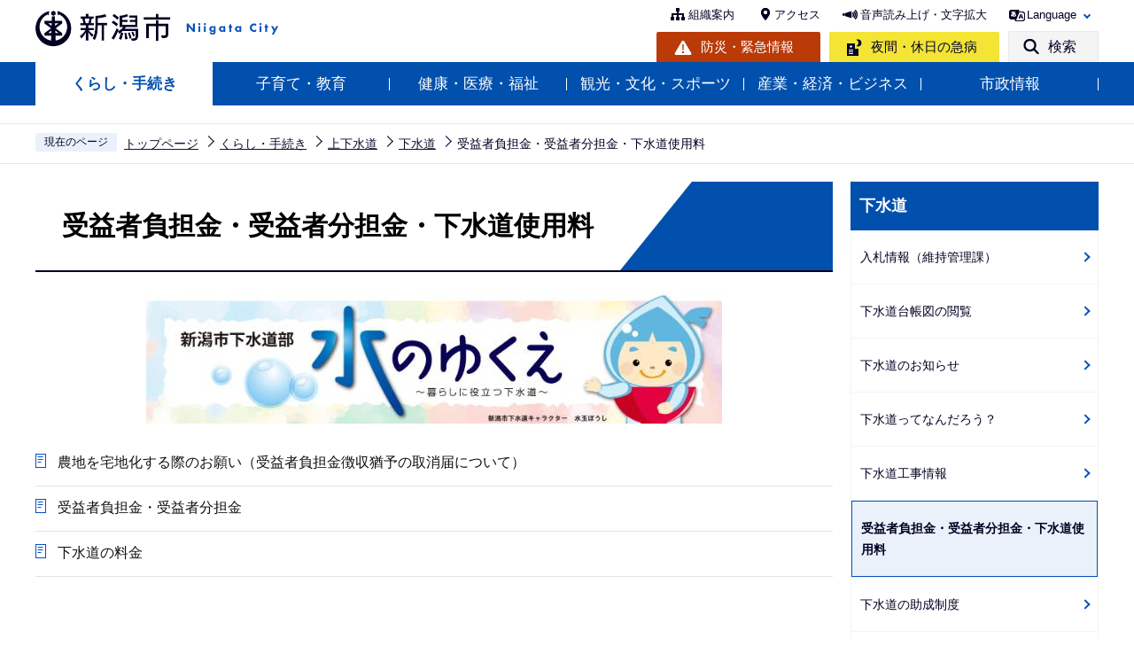

--- FILE ---
content_type: text/html
request_url: https://www.city.niigata.lg.jp/kurashi/jyogesuido/gesui/jueki/index.html
body_size: 17429
content:
<!DOCTYPE HTML>
<html lang="ja" xml:lang="ja" prefix="og: http://ogp.me/ns# article: http://ogp.me/ns/article#">
<head>
<meta name="viewport" content="width=device-width,initial-scale=1.0" />
<meta name="referrer" content="no-referrer-when-downgrade" />
<meta charset="UTF-8" />
<meta name="Author" content="Niigata city" />
<meta http-equiv="X-UA-Compatible" content="IE=edge" />
<link rel="shortcut icon" href="/favicon.ico" />
<link rel="apple-touch-icon" href="/images/apple-touch-icon.png" />
<meta property="og:title" content="受益者負担金・受益者分担金・下水道使用料" />
<meta property="og:type" content="article" />
<meta property="og:url" content="https://www.city.niigata.lg.jp/kurashi/jyogesuido/gesui/jueki/index.html" />
<meta property="og:image" content="https://www.city.niigata.lg.jp/images/ogp.png" />
<meta property="og:description" content="" />



<title>受益者負担金・受益者分担金・下水道使用料　新潟市</title>
<link rel="stylesheet" media="all" href="/css/2022_style.wysiwyg.css" />
<link rel="stylesheet" media="all" href="/css/2022_style.tableconverter.css" />
<link rel="stylesheet" media="all" href="/css/2022_style_parts.css" />
<link rel="stylesheet" href="/css/2022_style_smph.css" media="screen and (max-width: 768px)" />
<link rel="stylesheet" href="/css/2022_style_pc.css" media="screen and (min-width: 769px), print" />
<link rel="stylesheet" type="text/css" media="print" href="/css/style_print.css" />
<link rel="stylesheet" type="text/css" href="/css/lightbox.css" media="screen" />
<script src="/js/jquery.min.js"></script>
<script src="/js/jquery.cookie.min.js"></script>




<script src="/js/analyticscode.js" charset="utf-8"></script>
</head>
<body id="base">

<div id="basebg">
<noscript>
<p class="jsmessage">新潟市のホームページではJavaScriptを使用しています。<br />JavaScriptの使用を有効にしていない場合は、一部の機能が正確に動作しない恐れがあります。<br />お手数ですがJavaScriptの使用を有効にしてください。</p>
</noscript>
<div class="blockjump txtno-display"><a id="PTOP">このページの先頭です</a></div>
<p class="blockskip"><a href="#CONT" class="skip">メニューを飛ばして本文へ</a></p>
<div id="baseall" class="baseall">
<header class="header" role="banner">
<div class="header_wp">
<div class="header_l">
<div id="header_logo"><a href="/index.html">
<img src="/images/2022_top_title.png" alt="新潟市：トップページへ" height="46" />
</a></div>
</div>
<div class="header_r">
<div class="headlist sp-none">
<ul class="head_link_list01">
<li><a href="/shisei/soshiki/soshikiinfo/index.html">組織案内</a></li>
<li><a href="/shisetsu/tyousya/access.html">アクセス</a></li>
<li><a href="https://www4.zoomsight-sv2.jp/NGTC/controller/index.html#https://www.city.niigata.lg.jp/" class="zoom_launch_cloud">音声読み上げ・文字拡大</a></li>
<li class="nav_lang" id="lang_toggle" lang="en"><a href="javascript:void(0)">Language</a>
<div class="language_inner"><img src="/images/spacer.gif" alt="" width="1" height="1" /></div>
</li>
</ul>
<div class="head_link_list02">
<p class="head_link_btn01"><a href="/kurashi/bosai/index.html">防災・緊急情報</a></p>
<p class="head_link_btn02"><a href="/iryo/iryo/kyukyu/index.html">夜間・休日の急病</a></p>
<p class="head_link_btn03" id="search_toggle"><a href="javascript:void(0)">検索</a></p>
</div>
</div>
<!-- headlist -->
<!-- ============================▼spbtn▼============================ -->
<div class="menu_btn_wp pc-none">
<p class="sp_menu_access"><a href="/shisetsu/tyousya/access.html"><span class="sp_menu_access_icon"><img src="/images/2022_smph_access.png" alt="" /></span><span class="sp_menu_access_text">アクセス</span></a></p>
<button class="button_container" id="toggle02" type="button">
<span class="menu-trigger menu_btn02">
<img alt="" src="/images/2022_smph_search.png" />
</span>
<span class="menu_btn02_text">
検索</span></button>
<button class="button_container" id="toggle01" type="button">
<span class="menu-trigger menu_btn01">
<img alt="" src="/images/2022_smph_gmenu.png" />
</span>
<span class="menu_btn01_text">
メニュー</span></button>
</div>
<!-- ============================▲spbtn▲============================ -->
</div>
<!-- header_r -->
</div>
<!-- header_wp -->
<div class="head_searchbox_wp sp-none">
<div class="head_searchbox_in">
<p class="head_search_title">サイト内検索</p>
<div class="search-wp"> <img src="/images/spacer.gif" alt="" width="1" height="1" /> </div>
<p class="close-menu-btn sp-none"><a href="javascript:void(0)" class="return_button"><img src="/images/2022_nav_menu_close.png" alt="" />閉じる</a></p>
</div>
</div>
<div class="gnavi_wp sp-none">
<nav aria-label="メインメニュー">
<ul class="gnavi">
<li class="parent"><a href="/kurashi/index.html">くらし・手続き</a>
<div class="sub" id="sub01"> <img src="/images/spacer.gif" alt="" width="1" height="1" /> </div>
</li>
<li class="parent"><a href="/kosodate/index.html">子育て・教育</a>
<div class="sub" id="sub02"> <img src="/images/spacer.gif" alt="" width="1" height="1" /> </div>
</li>
<li class="parent"><a href="/iryo/index.html">健康・医療・福祉</a>
<div class="sub" id="sub03"> <img src="/images/spacer.gif" alt="" width="1" height="1" /> </div>
</li>
<li class="parent"><a href="/kanko/index.html">観光・文化・スポーツ</a>
<div class="sub" id="sub04"> <img src="/images/spacer.gif" alt="" width="1" height="1" /> </div>
</li>
<li class="parent"><a href="/business/index.html">産業・経済・ビジネス</a>
<div class="sub" id="sub05"> <img src="/images/spacer.gif" alt="" width="1" height="1" /> </div>
</li>
<li class="parent"><a href="/shisei/index.html">市政情報</a>
<div class="sub" id="sub06"> <img src="/images/spacer.gif" alt="" width="1" height="1" /> </div>
</li>
</ul>
</nav>
</div>
<!-- ============================▼sp search▼============================ -->
<div id="multilingual_menu" class="multilingual_menu pc-none">
<div class="smph_multilingual_wp">
<div class="search-wp"><img src="/images/spacer.gif" alt="" width="1" height="1" /> </div>
</div>
</div>
<!-- ============================▲sp search▲============================ -->
<!-- ============================▼spグローバルナビ▼============================ -->
<div id="gnavi_menu" class="gnavi_menu pc-none">
<div class="smph_gnavi_wp">
<nav aria-label="メインメニュー" class="smph_nav_wp pc-none">
<ul class="smph_gnavi">
<li class="smph_menu_btn"><a href="javascript:void(0)">くらし・手続き<span class="sp_gnava_open"><img src="/images/2022_smph_gnabi_open.png" alt="開く" /></span></a>
<div class="open_menu" id="sp_sub01"><img src="/images/spacer.gif" alt="" width="1" height="1" /></div>
</li>
<li class="smph_menu_btn"><a href="javascript:void(0)">子育て・教育<span class="sp_gnava_open"><img src="/images/2022_smph_gnabi_open.png" alt="開く" /></span></a>
<div class="open_menu" id="sp_sub02"><img src="/images/spacer.gif" alt="" width="1" height="1" /></div>
</li>
<li class="smph_menu_btn"><a href="javascript:void(0)">健康・医療・福祉<span class="sp_gnava_open"><img src="/images/2022_smph_gnabi_open.png" alt="開く" /></span></a>
<div class="open_menu" id="sp_sub03"><img src="/images/spacer.gif" alt="" width="1" height="1" /></div>
</li>
<li class="smph_menu_btn"><a href="javascript:void(0)">観光・文化・スポーツ<span class="sp_gnava_open"><img src="/images/2022_smph_gnabi_open.png" alt="開く" /></span></a>
<div class="open_menu" id="sp_sub04"><img src="/images/spacer.gif" alt="" width="1" height="1" /></div>
</li>
<li class="smph_menu_btn"><a href="javascript:void(0)">産業・経済・ビジネス<span class="sp_gnava_open"><img src="/images/2022_smph_gnabi_open.png" alt="開く" /></span></a>
<div class="open_menu" id="sp_sub05"><img src="/images/spacer.gif" alt="" width="1" height="1" /></div>
</li>
<li class="smph_menu_btn"><a href="javascript:void(0)">市政情報<span class="sp_gnava_open"><img src="/images/2022_smph_gnabi_open.png" alt="開く" /></span></a>
<div class="open_menu" id="sp_sub06"><img src="/images/spacer.gif" alt="" width="1" height="1" /></div>
</li>
<li class="smph_menu_btn"><a href="javascript:void(0)" lang="en">Language<span class="sp_gnava_open"><img src="/images/2022_smph_gnabi_open.png" alt="開く" /></span></a>
<div class="open_menu language_inner_sp" id="sp_sub07"><img src="/images/spacer.gif" alt="" width="1" height="1" /></div>
</li>
</ul>
</nav>
<p class="sp_nav_link"><a href="/shisei/soshiki/soshikiinfo/index.html">組織案内</a></p>
<p class="sp_nav_link"><a href="/sitemap.html">サイトマップ</a></p>
</div>
</div>
<!-- ============================▲spグローバルナビ▲============================ -->
</header>
<div class="sp_head_link pc-none">
<div class="head_link_list02">
<p class="head_link_btn01"><a href="/kurashi/bosai/index.html">防災・緊急情報</a></p>
<p class="head_link_btn02"><a href="/iryo/iryo/kyukyu/index.html">夜間・休日の急病</a></p>
</div>
</div>
<!-- ****** ▽緊急情報▽ ****** -->
<script>
<!--
	var url = "/kinkyudat/js/kinkyu_top.js?" + new Date().getTime();//1970年1月1日 00:00:00 UTC からの経過ミリ秒を返す
	document.write('<script type="text/javascript" src="' + url + '" charset="UTF-8"><\/script>');
//-->
</script>
<noscript>
<p>JavaScriptが無効のため表示することができません。<br />JavaScriptを有効にしてください。</p>
</noscript>
<!-- ****** △緊急情報△ ****** -->
<hr />
<!--▽パンくずナビ▽-->
<nav aria-label="現在位置">
<div class="pankuzu">
<ol>
<li class="pk-img">現在のページ</li>
<li><a href="/index.html">トップページ</a></li>
<li><a href="../../../index.html">くらし・手続き</a></li>
<li><a href="../../index.html">上下水道</a></li>
<li><a href="../index.html">下水道</a></li>
<li class="pk-thispage">受益者負担金・受益者分担金・下水道使用料</li>
</ol>
</div>
</nav>
<!--△パンくずナビ△-->
<hr />
<div class="blockjump txtno-display"><a id="CONT">本文ここから</a></div>
<main role="main">
<div class="wrap-all">
<div class="wrap clearfix">
<div id="main">



<div class="h1bg"><div><h1>受益者負担金・受益者分担金・下水道使用料</h1></div></div>




<div class="img-area"><p class="img-center"><img src="index.images/header02kochira.jpg" width="650" height="151" alt="タイトル" />

</p></div>
<ul class="norcor">
<li><a href="/kurashi/jyogesuido/gesui/jueki/noutiyuyo.html">農地を宅地化する際のお願い（受益者負担金徴収猶予の取消届について）</a>

</li>
<li><a href="/kurashi/jyogesuido/gesui/jueki/futankin.html">受益者負担金・受益者分担金</a>

</li>
<li><a href="/kurashi/jyogesuido/gesui/jueki/charge.html">下水道の料金</a>

</li>
</ul>











<div class="txtno-display">本文ここまで</div>
<hr />
</div><!-- /div main -->
<!-- ▲メインコンテンツここまで▲ -->
<div id="localnavi">
<div class="txtno-display">サブナビゲーションここから</div>
<hr />
<!-- ▽ローカルナビ▽ -->

<div id="losubnavi">
<div class="lobgbox">
<div class="lobg_title">    
<div class="lsnavi"><h2><span>下水道</span></h2></div>
<button class="acd02_bt switch pc-none" type="button"><img src="/images/2022_icon_menu_open.png" alt="詳細情報を開く" width="20" /></button> 
</div>
<ul class="open_menu_wp">
<li><a href="/kurashi/jyogesuido/gesui/work/nyusatsu_iji.html">入札情報（維持管理課）</a></li>

<li><a href="/kurashi/jyogesuido/gesui/work/etsuran.html">下水道台帳図の閲覧</a></li>

<li><a href="/kurashi/jyogesuido/gesui/oshirase/index.html">下水道のお知らせ</a></li>

<li><a href="/kurashi/jyogesuido/gesui/life/index.html">下水道ってなんだろう？</a></li>

<li><a href="/kurashi/jyogesuido/gesui/gesuiinfo/index.html">下水道工事情報</a></li>

<li><span class="now">受益者負担金・受益者分担金・下水道使用料</span></li>

<li><a href="/kurashi/jyogesuido/gesui/jyoseiseido/index.html">下水道の助成制度</a></li>

<li><a href="/kurashi/jyogesuido/gesui/keikaku/index.html">下水道を知ろう</a></li>

<li><a href="/kurashi/jyogesuido/gesui/shinsuihaza-do/index.html">浸水ハザードマップ</a></li>

<li><a href="/kurashi/jyogesuido/gesui/gesuishisetsu/index.html">下水道の施設</a></li>

<li><a href="/kurashi/jyogesuido/gesui/gesuinetsu/index.html">下水道資源の有効利用</a></li>

<li><a href="/kurashi/jyogesuido/gesui/jyokasoseido/index.html">公設浄化槽制度</a></li>

<li><a href="/kurashi/jyogesuido/gesui/qanda.html">下水道のよくある質問</a></li>

<li><a href="/kurashi/jyogesuido/gesui/inquiry.html">下水道のお問い合わせ</a></li>

<li><a href="/kurashi/jyogesuido/gesui/work/index.html">事業者の方へ</a></li>

<li><a href="/kurashi/jyogesuido/gesui/info/index.html">イベント情報</a></li>
</ul>
</div>
</div>

<!-- △ローカルナビ△ -->
<!-- ▽注目情報▽ -->
<div id="lochumoku">
<div class="lobgbox">
<h2 class="chumoku-title">注目情報</h2>
<ul id="chumoku-outer"></ul>
<noscript>
<p class="jsmessage">注目情報の表示にはJavaScriptを使用しています。<br /><a href="/chumoku/index.html">注目情報一覧へ</a></p>
</noscript>
</div>
</div>
<!-- △注目情報△ -->
<!-- ▽サイドバナー▽ -->
<div class="sidebt-box">
<div id="lo-miryoku">
<a href="/miryoku/index.html"><img src="/images/N_side_miryoku_bnr.png" alt="魅力発信：新潟市スキマ時間の楽しみ方" width="280" height="120" /></a>
</div>
<p class="lojoho_mitsukaranai"><a href="/homepage/info_loss.html">情報が見つからないときは</a></p>
</div><!-- /div sidebt-box  -->
<!-- △サイドバナー△ -->
<div class="txtno-display">サブナビゲーションここまで</div>
<hr />
</div><!-- /div localnavi -->
</div><!-- /div wrap -->
</div><!-- /div wrap-all -->
</main>
<hr />

<div class="footer_wp">

<footer role="contentinfo" id="footer" class="footer">
<div class="footer_con">
<div class="footer_in">
<div class="footer_l">
<div class="footer_l_title">
<h2>新潟市役所</h2>
<p>法人番号 5000020151009 </p>
</div> <address>
<p class="foot_add_wp"><span class="foot_add_title">住所</span><span class="foot_addlink">〒951-8550　<br class="pc-none" />新潟市中央区学校町通1番町602番地1</span></p>
<p class="foot_tel_wp"><span class="foot_add_title">電話番号</span><span class="foot_tellink">025-228-1000（代表）</span></p>
<p class="foot_time_wp"><span class="foot_add_title">開庁時間</span><span class="foot_time_con">月曜日から金曜日の午前8時30分から午後5時30分<br class="sp-none" />
（祝・休日、12月29日から1月3日を除く）<br />
※部署、施設によっては、開庁・開館の日・時間が異なるところがあります。</span></p>
</address> </div>
<div class="footer_r">
<ul class="foot_link_btn">
<li><a href="/shisetsu/tyousya/access.html">アクセス</a></li>
<li><a href="/shisei/soshiki/soshikiinfo/index.html">組織案内</a></li>
<li><a href="/shisei/koho/socialmedia/index.html">市公式SNS</a></li>
</ul>
<p><a href="http://www.4894.call.city.niigata.jp/" target="_blank" rel="noopener">
    <img src="/images/2022_footer_bnr.png" alt="新潟市役所コールセンター こたえてコール 025-243-4894 受付時間（年中無休） 　午前8時～午後9時。年末年始は午後5時まで。" class="sp-none" />
    <img src="/images/2022_footer_bnr_sp.png" alt="新潟市役所コールセンター　こたえてコール　025-243-4894 受付時間（年中無休） 　午前8時～午後9時。年末年始は午後5時まで。" class="pc-none" />
</a></p>
</div>
</div>
</div>
<div class="foot_copyright_wp">
<div class="foot_copyright_l sp-none">
<ul class="footlist">
<li><a href="/homepage/hp_policy.html">ホームページの考え方</a></li>
<li><a href="/homepage/use.html">ホームページの使い方</a></li>
<li><a href="/homepage/webaccessibility/index.html">アクセシビリティ</a></li>
<li><a href="/homepage/privacy.html">個人情報の取り扱い</a></li>
<li><a href="/homepage/qualification.html">免責事項</a></li>
<li><a href="/homepage/ask.html">ご意見・お問い合わせ</a></li>
<li><a href="/sitemap.html">サイトマップ</a></li>
</ul>
</div>
<div class="copyright">
<p><small lang="en">&copy;Niigata City.</small></p>
</div>
</div>
<div id="pagetop" class="page-top"> <a href="#PTOP"><img src="/images/2022_btn_pagetop.png" alt="このページの上へ戻る" /></a>
</div>
</footer>
</div>
<!-- footer_wp -->

<div class="switchBtn">
<button type="button" id="swPc"><span class="swIcon">PC版を表示する</span></button>
<button type="button" id="swSp" class="btnAcv"><span class="swIcon">スマートフォン版を表示する</span></button>
<p class="swTop"><a href="/index.html"><span class="swIcon">トップページに戻る</span></a></p>
</div>
</div><!-- /div baseall -->
</div><!-- /div basebg -->
<script src="/js/jquery.lightbox-0.5.min.js"></script>
<script src="/js/jquery.zoomsigh-launch.js"></script>
<script src="/js/jquery.rwdImageMaps.min.js"></script>
<script src="/js/jquery.swView.js"></script>
<script src="/js/2022_common.js"></script>

</body>
</html>

--- FILE ---
content_type: text/html
request_url: https://www.city.niigata.lg.jp/files/top_menu04.html
body_size: 285
content:
<div class="sub-bg">
  <div class="sub_title_wp">
    <p class="sub_title"><a href="/kanko/index.html"><span class="sub_title_icon">観光・文化・スポーツ</span></a></p>
    <p class="close-menu-btn sp-none"><a href="javascript:void(0)" class="return_button"><img src="/images/2022_nav_menu_close.png" alt="">閉じる</a></p>
  </div>
  <ul class="sub-menu">
      <li><a href="/kanko/kanko/index.html">観光</a></li>
      <li><a href="/kanko/bunka/index.html">文化・芸術</a></li>
      <li><a href="/kanko/sport/index.html">スポーツ</a></li>
      </ul>
</div>


--- FILE ---
content_type: text/html
request_url: https://www.city.niigata.lg.jp/files/multilingual_menu.html
body_size: 515
content:
<ul>
<li lang="en"><a href="https://honyaku.j-server.com/LUCNIIGATA/ns/w4/jaen">English</a></li>
<li lang="zh-CN"><a href="https://honyaku.j-server.com/LUCNIIGATA/ns/w4/jazhb">繁体中文</a></li>
<li lang="zh-tw"><a href="https://honyaku.j-server.com/LUCNIIGATA/ns/w4/jazh">簡体中文</a></li>
<li lang="ko"><a href="https://honyaku.j-server.com/LUCNIIGATA/ns/w4/jako">Korean</a></li>
<li lang="ru"><a href="https://honyaku.j-server.com/LUCNIIGATA/ns/w4/jaru">Russian</a></li>
<li lang="fr"><a href="https://honyaku.j-server.com/LUCNIIGATA/ns/w4/jafr">Francais</a></li>
<li lang="vi"><a href="https://honyaku.j-server.com/LUCNIIGATA/ns/w4/javi">Tiếng Việt</a></li>
<li lang="ne"><a href="https://honyaku.j-server.com/LUCNIIGATA/ns/w4/jane">नेपाली</a></li>
</ul>




--- FILE ---
content_type: application/javascript
request_url: https://www.city.niigata.lg.jp/js/analyticscode.js
body_size: 355
content:
document.write('<script async="async" src="https://www.googletagmanager.com/gtag/js?id=G-LBYJYBR96C"></script>');
$(function(){
	window.dataLayer = window.dataLayer || [];
	function gtag(){
		dataLayer.push(arguments);
	}
gtag('js', new Date());
gtag('config', 'G-LBYJYBR96C');
});

document.write('<script async="async" src="https://www.googletagmanager.com/gtag/js?id=UA-29214328-1"></script>');
$(function(){
	window.dataLayer = window.dataLayer || [];
	function gtag(){
		dataLayer.push(arguments);
	}
gtag('js', new Date());
gtag('config', 'UA-29214328-1');

});